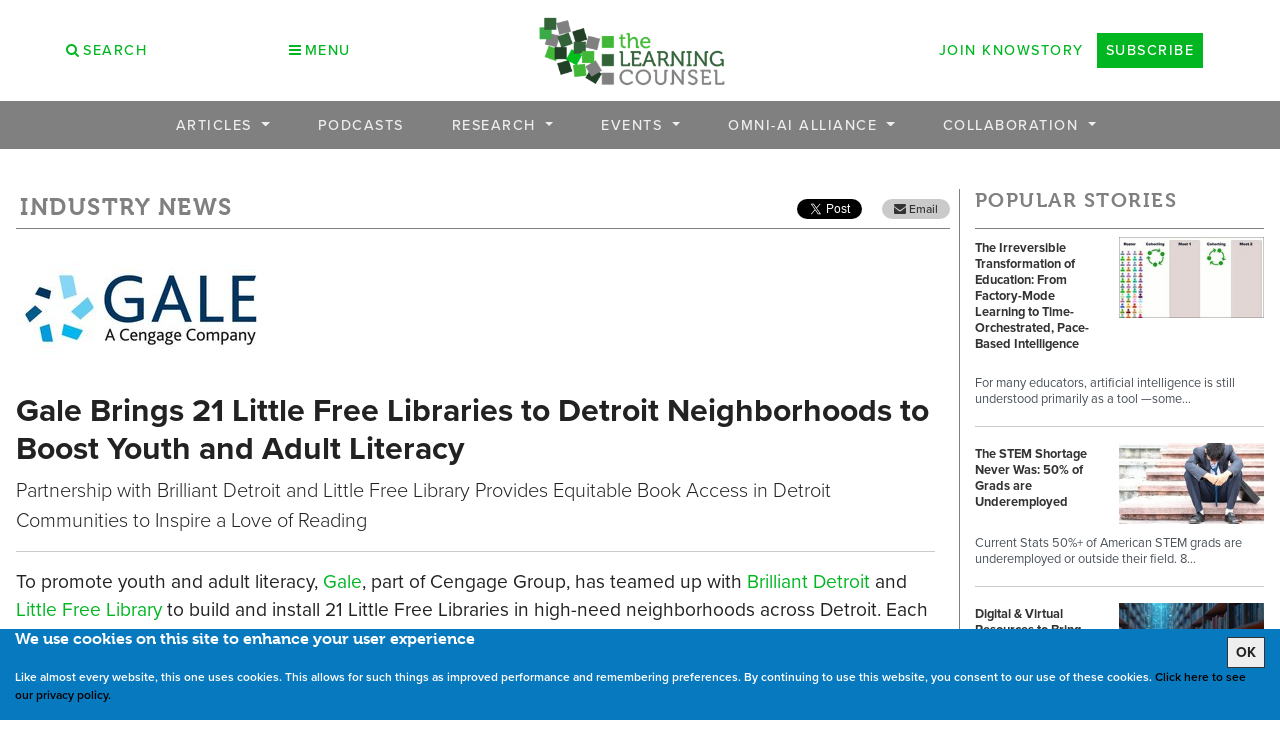

--- FILE ---
content_type: text/html; charset=utf-8
request_url: https://thelearningcounsel.com/articles/industry-news/gale-brings-21-little-free-libraries-to-detroit-neighborhoods-to-boost-youth-and-adult-literacy/
body_size: 19444
content:







<!doctype html>
<html prefix="og: http://ogp.me/ns#" lang="en-us">
  <head>
        
        
            <!-- Global site tag (gtag.js) - Google Analytics -->
            
            <script async src="https://www.googletagmanager.com/gtag/js?id=G-NBFG99YZPG"></script>
            
            <script>
              cr_track_clicks = false;
              window.dataLayer = window.dataLayer || [];
              function gtag(){dataLayer.push(arguments);}
              gtag('js', new Date());
              //  
              gtag('config', 'G-NBFG99YZPG');
              // 
            </script>
        
        
        
        

        
        <script>
            cr_site_url = "http://www.thelearningcounsel.com";
            cr_external_new_tab = false;
            cr_version = "0.22.3";
        </script>

        <meta charset="utf-8" />
        <meta http-equiv="X-UA-Compatible" content="IE=edge" />
        <meta name="viewport" content="width=device-width, initial-scale=1, shrink-to-fit=no">

        
        

<title>Gale Brings 21 Little Free Libraries to Detroit Neighborhoods to Boost Youth and Adult Literacy — the Learning Counsel</title>
<link rel="canonical" href="http://www.thelearningcounsel.com/articles/industry-news/gale-brings-21-little-free-libraries-to-detroit-neighborhoods-to-boost-youth-and-adult-literacy/">
<meta name="description" content="Partnership with Brilliant Detroit and Little Free Library Provides Equitable Book Access in Detroit Communities to Inspire a Love of Reading" />







<meta property="og:title" content="Gale Brings 21 Little Free Libraries to Detroit Neighborhoods to Boost Youth and Adult Literacy — the Learning Counsel" />
<meta property="og:description" content="Partnership with Brilliant Detroit and Little Free Library Provides Equitable Book Access in Detroit Communities to Inspire a Love of Reading" />
<meta property="og:image" content="http://www.thelearningcounsel.com/media/images/Gale_pgo8T20.original.jpg" />
<meta property="og:site_name" content="the Learning Counsel" />
<meta property="og:url" content="http://www.thelearningcounsel.com/articles/industry-news/gale-brings-21-little-free-libraries-to-detroit-neighborhoods-to-boost-youth-and-adult-literacy/" />
<meta property="og:type" content="website" />









<meta name="twitter:card" content="summary_large_image" />
<meta name="twitter:title" content="Gale Brings 21 Little Free Libraries to Detroit Neighborhoods to Boost Youth and Adult Literacy — the Learning Counsel">
<meta name="twitter:image" content="http://www.thelearningcounsel.com/media/images/Gale_pgo8T20.original.jpg">
<meta name="twitter:site" content="@" />





        
    <link rel="stylesheet" href="https://use.typekit.net/eow8hxt.css">
    <link rel="stylesheet" type="text/css" href="/static/website/css/boot_extend.css">


        
        
        <link rel="stylesheet" type="text/css" href="/static/coderedcms/css/codered-front.min.css?v=0.22.3">
        
        

        

<link rel="stylesheet" type="text/css" href="/static/website/css/custom.css">


        
            
                
                
                
                
                
                <link rel="icon" type="image/png" href="/media/images/logo-icon-box.2e16d0ba.fill-180x180.format-png.png" />
                <link rel="apple-touch-icon" href="/media/images/logo-icon-box.2e16d0ba.fill-180x180.format-png.png">
                <link rel="apple-touch-icon" sizes="120x120" href="/media/images/logo-icon-box.2e16d0ba.fill-120x120.format-png.png">
                <link rel="apple-touch-icon" sizes="180x180" href="/media/images/logo-icon-box.2e16d0ba.fill-180x180.format-png.png">
                <link rel="apple-touch-icon" sizes="152x152" href="/media/images/logo-icon-box.2e16d0ba.fill-152x152.format-png.png">
                <link rel="apple-touch-icon" sizes="167x167" href="/media/images/logo-icon-box.2e16d0ba.fill-167x167.format-png.png">
            
        

        
    </head>

    <body class="coderedcms-articlepage parent-page-16 " id="page-4398">

        



        

        
            
        

        
    

<link rel="stylesheet" href="/static/wagtailfontawesome/css/fontawesome.css">



  
  <div class="container">
  
    <div class="row">
    
    <div class="col-xs-12 col-md-4 m-auto">
      <div class="row">  
      
      
      
      <div class="text-center col-6">
        <button class="btn btn-sm btn-default search-open-icon" type="button" data-toggle="collapse" data-target="#collapseSearch" aria-expanded="false" aria-controls="collapseSearch">
          <i class="text-primary fa fa-search text-uppercase font-weight-semi-bold"> 
            <span class="main-link">Search</span>
          </i> 
        </button>
      </div>
      

      <div class="text-center col-6">
        <button class="btn btn-sm btn-default menu-open-icon" type="button" data-toggle="modal" data-target="#collapseMenu">
          <i class="text-primary fa fa-bars text-uppercase font-weight-semi-bold"> 
            <span class="main-link">Menu</span>
          </i> 
        </button>
      </div>
      </div>
    </div>

    <div class="col-xs-12 col-md-4 text-center m-auto p-2">
      <a class="navbar-brand" href="/">
        
          
          <img src="/media/images/screenshot_0.original.png" alt="the Learning Counsel" />
        
      </a>
    </div>

    <div class="col-xs-12 col-md-4 text-center m-auto p-2 text-uppercase">
      <a class="btn text-primary btn-link font-weight-semi-bold main-link" href="https://knowstory.com/">
        Join Knowstory
      </a>

      <a class="btn btn-primary font-weight-semi-bold main-link" href="/subscribe/">
        Subscribe
      </a>
    </div>
  </div>

  </div><!--End container-->

  <!--Search Bar-->
  
  <div class="collapse" id="collapseSearch">
    <div class="justify-content d-flex">
      <form class="m-auto search-form" action="/search/" method="GET">
        <input type="hidden" name="csrfmiddlewaretoken" value="SbSwcwdublqhhSGlKm5NFNMmVjWGgTMVjtslPRnvc9KResPb1ZoyByi7LRRVS5uh">
          
          
          <div class="d-flex"><label class="sr-only" for="id_s">Search</label><input type="text" name="s" maxlength="255" class="form-control" placeholder="Search" title="" id="id_s"></div>
<input type="hidden" name="t" id="id_t">
              <button class="btn btn-default search-expanded-icon" type="submit">
                <i class="text-primary fa fa-search"></i>
              </button>
      </form>
    </div>
    </div>
    

    <!--Sitemap Menu-->
    <div class="modal fade" id="collapseMenu" tabindex="-1" role="dialog" aria-labelledby="menuModalLabel" aria-hidden="true">
      <div class="modal-dialog">
        <div class="modal-content">
          <div class="modal-header">
            <button type="button" class="close" data-dismiss="modal" aria-hidden="true">&times;</button>
          </div>

            <div class="modal-body">
              
<h2>Sitemap</h2>


<div class="row">

    
        <div class="col-3">
        <ul class="list-group-flush">
            <a class="text-secondary" href="/articles/"><h5>Articles</h5></a>
            
                


    
    
    <li class=" ">
        
        <a href="/articles/"
        
        class="   "
        
        
        
        >
            
                Featured Articles
            
        </a>


        
    </li>
    


            
                


    
    
    <li class=" ">
        
        <a href="/articles/video-articles/"
        
        class="   "
        
        
        
        >
            
                Videos
            
        </a>


        
    </li>
    


            
                


    
    
    <li class=" ">
        
        <a href="/articles/news-clips/"
        
        class="   "
        
        
        
        >
            
                News Clips
            
        </a>


        
    </li>
    


            
                


    
    
    <li class=" ">
        
        <a href="/articles/industry-news/"
        
        class="   "
        
        
        
        >
            
                Industry News
            
        </a>


        
    </li>
    


            
                


    
    
    <li class=" ">
        
        <a href="/articles/for-vendors/"
        
        class="   "
        
        
        
        >
            
                For Vendors
            
        </a>


        
    </li>
    


            
                


    
    
    <li class=" ">
        
        <a href="/articles/app-of-the-week/"
        
        class="   "
        
        
        
        >
            
                App of the Week
            
        </a>


        
    </li>
    


            
        </ul>
        </div>
    
        <div class="col-3">
        <ul class="list-group-flush">
            <a class="text-secondary" href="/podcast/"><h5>Podcasts</h5></a>
            
        </ul>
        </div>
    
        <div class="col-3">
        <ul class="list-group-flush">
            <a class="text-secondary" href="/pages/research/"><h5>Research</h5></a>
            
                


    
    
    <li class=" ">
        
        <a href="/pages/research/survey/"
        
        class="   "
        
        
        
        >
            
                Research
            
        </a>


        
    </li>
    


            
                


    


            
                


    
    
    <li class=" ">
        
        <a href="/special-reports/"
        
        class="   "
        
        
        
        >
            
                Special Reports
            
        </a>


        
    </li>
    


            
                


    
    
    <li class=" ">
        
        <a href="/papers/"
        
        class="   "
        
        
        
        >
            
                Papers
            
        </a>


        
    </li>
    


            
                


    


            
        </ul>
        </div>
    
        <div class="col-3">
        <ul class="list-group-flush">
            <a class="text-secondary" href="/events/"><h5>Events</h5></a>
            
                


    
    
    <li class=" ">
        
        <a href="/events/"
        
        class="   "
        
        
        
        >
            
                Calendar
            
        </a>


        
    </li>
    


            
                


    
    
    <li class=" ">
        
        <a href="/pages/learning-futures-and-tech-media-meeting/"
        
        class="   "
        
        
        
        >
            
                About
            
        </a>


        
    </li>
    


            
                


    
    
    <li class=" ">
        
        <a href="/pages/contributors/"
        
        class="   "
        
        
        
        >
            
                Contributors
            
        </a>


        
    </li>
    


            
                


    
    
    <li class=" ">
        
        <a href="/past-events/"
        
        class="   "
        
        
        
        >
            
                Past Events Video
            
        </a>


        
    </li>
    


            
        </ul>
        </div>
    
        <div class="col-3">
        <ul class="list-group-flush">
            <a class="text-secondary" href="/pages/omni-ai-alliance/"><h5>OMNI-AI Alliance</h5></a>
            
                


    
    
    <li class=" ">
        
        <a href="/pages/omni-ai-alliance/"
        
        class="   "
        
        
        
        >
            
                OMNI-AI Alliance
            
        </a>


        
    </li>
    


            
                


    
    
    <li class=" ">
        
        <a href="/pages/omni-ai-alliance/join-omni-ai-alliance/"
        
        class="   "
        
        
        
        >
            
                Join OMNI-AI Alliance
            
        </a>


        
    </li>
    


            
                


    
    
    <li class=" ">
        
        <a href="/pages/omni-ai-alliance/omni-ai-alliance-national-gathering-2026/"
        
        class="   "
        
        
        
        >
            
                Omni-AI Alliance National Gathering 2026
            
        </a>


        
    </li>
    


            
                


    
    
    <li class=" ">
        
        <a href="/pages/omni-ai-alliance/omni-ai-alliance-national-gathering-2026-agenda/"
        
        class="   "
        
        
        
        >
            
                Omni-AI Alliance National Gathering 2026 Agenda
            
        </a>


        
    </li>
    


            
                


    
    
    <li class=" ">
        
        <a href="/pages/omni-ai-alliance/omni-ai-alliance-virtual-meetings/"
        
        class="   "
        
        
        
        >
            
                Omni-AI Virtual Meetings
            
        </a>


        
    </li>
    


            
                


    
    
    <li class=" ">
        
        <a href="/pages/omni-ai-alliance/omni-ai-alliance-core-circles/"
        
        class="   "
        
        
        
        >
            
                Omni-AI Alliance Core Circles
            
        </a>


        
    </li>
    


            
                


    
    
    <li class=" ">
        
        <a href="/pages/omni-ai-alliance/omni-ai-alliance-founders/"
        
        class="   "
        
        
        
        >
            
                Omni-AI Alliance Founders
            
        </a>


        
    </li>
    


            
                


    
    
    <li class=" ">
        
        <a href="/pages/omni-ai-alliance/omni-ai-alliance-partners/"
        
        class="   "
        
        
        
        >
            
                Omni-AI Alliance Partners
            
        </a>


        
    </li>
    


            
        </ul>
        </div>
    
        <div class="col-3">
        <ul class="list-group-flush">
            <a class="text-secondary" href="/pages/innovation-services/"><h5>Collaboration</h5></a>
            
                


    


            
                


    
    
    <li class=" ">
        
        <a href="/pages/innovation-services/inviting-education-leaders-knowstory-2026-time-ai-district-cohort/"
        
        class="   "
        
        
        
        >
            
                AI District Cohort
            
        </a>


        
    </li>
    


            
                


    


            
                


    


            
                


    


            
                


    
    
    <li class=" ">
        
        <a href="/pages/innovation-services/"
        
        class="   "
        
        
        
        >
            
                Innovation Services
            
        </a>


        
    </li>
    


            
        </ul>
        </div>
    
        
</div>
            </div>

        </div>
      </div>
    </div>
    <!--End sitemap Manu-->


  <nav class="navbar navbar-expand-lg codered-navbar-center top-nav mb-4">
    <button class="navbar-toggler" type="button" data-toggle="collapse" data-target="#navbar" aria-controls="navbar" aria-expanded="false" aria-label="Toggle navigation">
        <i class="fa fa-bars text-primary"></i>
    </button>

    <div class="collapse navbar-collapse" id="navbar">
      
      
      <ul class="navbar-nav main-nav-menu"
         >
        
            


    
    
    <li class="nav-item dropdown">
        
        <a href="/articles/"
        
        class="nav-link main-link dropdown-toggle  "
        data-toggle="dropdown"
        role="button"
        aria-haspopup="true"
        aria-expanded="false"
        
        
        
        data-ga-event-category="Navbar"
        
        >
            
                Articles
            
        </a>


        
        <ul class="dropdown-menu">
            
                


    
    
    <li class=" ">
        
        <a href="/articles/"
        
        class="dropdown-item   "
        
        
        
        data-ga-event-category="Navbar"
        
        >
            
                Featured Articles
            
        </a>


        
    </li>
    


            
                


    
    
    <li class=" ">
        
        <a href="/articles/video-articles/"
        
        class="dropdown-item   "
        
        
        
        data-ga-event-category="Navbar"
        
        >
            
                Videos
            
        </a>


        
    </li>
    


            
                


    
    
    <li class=" ">
        
        <a href="/articles/news-clips/"
        
        class="dropdown-item   "
        
        
        
        data-ga-event-category="Navbar"
        
        >
            
                News Clips
            
        </a>


        
    </li>
    


            
                


    
    
    <li class=" ">
        
        <a href="/articles/industry-news/"
        
        class="dropdown-item   "
        
        
        
        data-ga-event-category="Navbar"
        
        >
            
                Industry News
            
        </a>


        
    </li>
    


            
                


    
    
    <li class=" ">
        
        <a href="/articles/for-vendors/"
        
        class="dropdown-item   "
        
        
        
        data-ga-event-category="Navbar"
        
        >
            
                For Vendors
            
        </a>


        
    </li>
    


            
                


    
    
    <li class=" ">
        
        <a href="/articles/app-of-the-week/"
        
        class="dropdown-item   "
        
        
        
        data-ga-event-category="Navbar"
        
        >
            
                App of the Week
            
        </a>


        
    </li>
    


            
            
        </ul>
        
    </li>
    


        
            


    
    
    <li class="nav-item ">
        
        <a href="/podcast/"
        
        class="nav-link main-link   "
        
        
        
        data-ga-event-category="Navbar"
        
        >
            
                Podcasts
            
        </a>


        
    </li>
    


        
            


    
    
    <li class="nav-item dropdown">
        
        <a href="/pages/research/"
        
        class="nav-link main-link dropdown-toggle  "
        data-toggle="dropdown"
        role="button"
        aria-haspopup="true"
        aria-expanded="false"
        
        
        
        data-ga-event-category="Navbar"
        
        >
            
                Research
            
        </a>


        
        <ul class="dropdown-menu">
            
                


    
    
    <li class=" ">
        
        <a href="/pages/research/survey/"
        
        class="dropdown-item   "
        
        
        
        data-ga-event-category="Navbar"
        
        >
            
                Research
            
        </a>


        
    </li>
    


            
                


    


            
                


    
    
    <li class=" ">
        
        <a href="/special-reports/"
        
        class="dropdown-item   "
        
        
        
        data-ga-event-category="Navbar"
        
        >
            
                Special Reports
            
        </a>


        
    </li>
    


            
                


    
    
    <li class=" ">
        
        <a href="/papers/"
        
        class="dropdown-item   "
        
        
        
        data-ga-event-category="Navbar"
        
        >
            
                Papers
            
        </a>


        
    </li>
    


            
                


    


            
            
        </ul>
        
    </li>
    


        
            


    
    
    <li class="nav-item dropdown">
        
        <a href="/events/"
        
        class="nav-link main-link dropdown-toggle  "
        data-toggle="dropdown"
        role="button"
        aria-haspopup="true"
        aria-expanded="false"
        
        
        
        data-ga-event-category="Navbar"
        
        >
            
                Events
            
        </a>


        
        <ul class="dropdown-menu">
            
                


    
    
    <li class=" ">
        
        <a href="/events/"
        
        class="dropdown-item   "
        
        
        
        data-ga-event-category="Navbar"
        
        >
            
                Calendar
            
        </a>


        
    </li>
    


            
                


    
    
    <li class=" ">
        
        <a href="/pages/learning-futures-and-tech-media-meeting/"
        
        class="dropdown-item   "
        
        
        
        data-ga-event-category="Navbar"
        
        >
            
                About
            
        </a>


        
    </li>
    


            
                


    
    
    <li class=" ">
        
        <a href="/pages/contributors/"
        
        class="dropdown-item   "
        
        
        
        data-ga-event-category="Navbar"
        
        >
            
                Contributors
            
        </a>


        
    </li>
    


            
                


    
    
    <li class=" ">
        
        <a href="/past-events/"
        
        class="dropdown-item   "
        
        
        
        data-ga-event-category="Navbar"
        
        >
            
                Past Events Video
            
        </a>


        
    </li>
    


            
            
        </ul>
        
    </li>
    


        
            


    
    
    <li class="nav-item dropdown">
        
        <a href="/pages/omni-ai-alliance/"
        
        class="nav-link main-link dropdown-toggle  "
        data-toggle="dropdown"
        role="button"
        aria-haspopup="true"
        aria-expanded="false"
        
        
        
        data-ga-event-category="Navbar"
        
        >
            
                OMNI-AI Alliance
            
        </a>


        
        <ul class="dropdown-menu">
            
                


    
    
    <li class=" ">
        
        <a href="/pages/omni-ai-alliance/"
        
        class="dropdown-item   "
        
        
        
        data-ga-event-category="Navbar"
        
        >
            
                OMNI-AI Alliance
            
        </a>


        
    </li>
    


            
                


    
    
    <li class=" ">
        
        <a href="/pages/omni-ai-alliance/join-omni-ai-alliance/"
        
        class="dropdown-item   "
        
        
        
        data-ga-event-category="Navbar"
        
        >
            
                Join OMNI-AI Alliance
            
        </a>


        
    </li>
    


            
                


    
    
    <li class=" ">
        
        <a href="/pages/omni-ai-alliance/omni-ai-alliance-national-gathering-2026/"
        
        class="dropdown-item   "
        
        
        
        data-ga-event-category="Navbar"
        
        >
            
                Omni-AI Alliance National Gathering 2026
            
        </a>


        
    </li>
    


            
                


    
    
    <li class=" ">
        
        <a href="/pages/omni-ai-alliance/omni-ai-alliance-national-gathering-2026-agenda/"
        
        class="dropdown-item   "
        
        
        
        data-ga-event-category="Navbar"
        
        >
            
                Omni-AI Alliance National Gathering 2026 Agenda
            
        </a>


        
    </li>
    


            
                


    
    
    <li class=" ">
        
        <a href="/pages/omni-ai-alliance/omni-ai-alliance-virtual-meetings/"
        
        class="dropdown-item   "
        
        
        
        data-ga-event-category="Navbar"
        
        >
            
                Omni-AI Virtual Meetings
            
        </a>


        
    </li>
    


            
                


    
    
    <li class=" ">
        
        <a href="/pages/omni-ai-alliance/omni-ai-alliance-core-circles/"
        
        class="dropdown-item   "
        
        
        
        data-ga-event-category="Navbar"
        
        >
            
                Omni-AI Alliance Core Circles
            
        </a>


        
    </li>
    


            
                


    
    
    <li class=" ">
        
        <a href="/pages/omni-ai-alliance/omni-ai-alliance-founders/"
        
        class="dropdown-item   "
        
        
        
        data-ga-event-category="Navbar"
        
        >
            
                Omni-AI Alliance Founders
            
        </a>


        
    </li>
    


            
                


    
    
    <li class=" ">
        
        <a href="/pages/omni-ai-alliance/omni-ai-alliance-partners/"
        
        class="dropdown-item   "
        
        
        
        data-ga-event-category="Navbar"
        
        >
            
                Omni-AI Alliance Partners
            
        </a>


        
    </li>
    


            
            
        </ul>
        
    </li>
    


        
            


    
    
    <li class="nav-item dropdown">
        
        <a href="/pages/innovation-services/"
        
        class="nav-link main-link dropdown-toggle  "
        data-toggle="dropdown"
        role="button"
        aria-haspopup="true"
        aria-expanded="false"
        
        
        
        data-ga-event-category="Navbar"
        
        >
            
                Collaboration
            
        </a>


        
        <ul class="dropdown-menu">
            
                


    


            
                


    
    
    <li class=" ">
        
        <a href="/pages/innovation-services/inviting-education-leaders-knowstory-2026-time-ai-district-cohort/"
        
        class="dropdown-item   "
        
        
        
        data-ga-event-category="Navbar"
        
        >
            
                AI District Cohort
            
        </a>


        
    </li>
    


            
                


    


            
                


    


            
                


    


            
                


    
    
    <li class=" ">
        
        <a href="/pages/innovation-services/"
        
        class="dropdown-item   "
        
        
        
        data-ga-event-category="Navbar"
        
        >
            
                Innovation Services
            
        </a>


        
    </li>
    


            
            
        </ul>
        
    </li>
    


        
      </ul>
            
      <div class="px-1">
        
      </div>

    </div>

  
  </div><!-- /.container -->
  

</nav>







        <div id="content">
            
<article class="codered-article has-img">
<div class="container">
<div class="row">
        
        <div class="col-md-0 col-lg-9 pr-4 border-right border-secondary drop-borders-mobile">
            <div class="ml-0 border-bottom border-secondary row justify-content-between h-2rem">
                
                <div class="col-8 pl-0">
                        
<div class="classifier classifier-industry-news p-1">
    <h4>Industry News</h4>   
</div>

                </div>

                <div class="share-block col-4 pr-0 text-right my-auto">
                    <a target="_blank" 
                        href="https://twitter.com/share" 
                        class="twitter-share-button" 
                        data-text="Gale Brings 21 Little Free Libraries to Detroit Neighborhoods to Boost Youth and Adult Literacy " 
                        data-url="https://thelearningcounsel.com/articles/industry-news/gale-brings-21-little-free-libraries-to-detroit-neighborhoods-to-boost-youth-and-adult-literacy/ " 
                        data-hashtags="thelearningcounsel" 
                        data-show-count="false">Tweet
                    </a><script async src="https://platform.twitter.com/widgets.js" charset="utf-8"></script>
                
                    <a target="_blank" id="email-share-link"><i class="fa fa-envelope"></i> Email</a>
                    <script>
                        const emailLink = document.getElementById('email-share-link');
                        emailLink.addEventListener('click', () => {
                            window.open("mailto:?subject=I wanted share this article&amp;body=Check out this artcile I wanted to share with you: https://thelearningcounsel.com/articles/industry-news/gale-brings-21-little-free-libraries-to-detroit-neighborhoods-to-boost-youth-and-adult-literacy/", 
                            "_blank", 
                            "toolbar=yes,scrollbars=yes,resizable=yes,top=500,left=500,width=500,height=450"); 
                        });
                    </script>
                </div>
            </div>
        
        
        
            
                
                    <img src="/media/images/Gale_pgo8T20.width-250.jpg" class="d-block my-3"/>
            
            <h2 class="pl-0 font-weight-bold mt-2 article-title">Gale Brings 21 Little Free Libraries to Detroit Neighborhoods to Boost Youth and Adult Literacy</h2>
        
            
            
            <div class="article-header">
                
                <p class="lead">Partnership with Brilliant Detroit and Little Free Library Provides Equitable Book Access in Detroit Communities to Inspire a Love of Reading</p>
                
                <p>
                    


                </p>
                <hr>
            </div>
            <div class="article-body mt-0 pt-0">
                
    <div class="block-text">


<p data-block-key="vwci4">  </p><p data-block-key="6io1a">To promote youth and adult literacy, <a href="https://u7061146.ct.sendgrid.net/ls/click?upn=[base64]">Gale</a>, part of Cengage Group, has teamed up with <a href="https://u7061146.ct.sendgrid.net/ls/click?upn=[base64]">Brilliant Detroit</a> and <a href="https://u7061146.ct.sendgrid.net/ls/click?upn=[base64]">Little Free Library</a> to build and install 21 Little Free Libraries in high-need neighborhoods across Detroit. Each little library is stocked with a variety of books – donated by Gale and their employees – for children and adults. Though the partnership is aimed at improving the city&#x27;s literacy rates, there’s a concentrated focus on inspiring a lifelong love of reading by providing young readers with access to <a href="https://u7061146.ct.sendgrid.net/ls/click?upn=[base64]">youth large print books</a>. <b>Download the post-event press kit (b-roll, photos) </b><a href="https://u7061146.ct.sendgrid.net/ls/click?upn=[base64]"><b>here</b></a><b>.</b></p><p data-block-key="d0ngc"><a href="https://u7061146.ct.sendgrid.net/ls/click?upn=[base64]">Research</a> shows that large print text can improve reading confidence and skill level in students. A recent <a href="https://u7061146.ct.sendgrid.net/ls/click?upn=[base64]">study</a> conducted by <a href="https://u7061146.ct.sendgrid.net/ls/click?upn=[base64]">Project Tomorrow®</a>, an education nonprofit, indicates that students in grades 3-12 who read large print books developed stronger reading skills, felt more comfortable reading and adopted new, positive reading mindsets.</p><p data-block-key="aqhca">  Large print books have a larger font size, increased spacing, fewer words and lines per page, and clearer contrast between text and the background of the paper than standard books. This formatting makes visualization easier, reduces eyestrain and increases readability.</p><p data-block-key="cgk6d">“Partnering with Brilliant Detroit and Little Free Library is about making books accessible to build stronger communities and create a more equitable society that loves to read,” said Paul Gazzolo, senior vice president and general manager at Gale. “We believe in the power and joy of learning and large print books are a proven literacy intervention resource that can be life changing for developing readers. By making reading easier and less frustrating, these books are changing the mindsets young learners have about their own reading abilities. So, these Little Free Libraries we built are a great opportunity for us to share the books with Detroit youth in hopes of turning reluctant readers into lifelong readers.”</p><p data-block-key="ev6sn">The large print books donated by <a href="https://u7061146.ct.sendgrid.net/ls/click?upn=[base64]">Thorndike Press</a> include diverse, award-winning, and bestselling, titles like: <a href="https://u7061146.ct.sendgrid.net/ls/click?upn=[base64]"><i>Genesis Begins Again</i></a>, <a href="https://u7061146.ct.sendgrid.net/ls/click?upn=[base64]"><i>Lu</i></a><i>, </i><a href="https://u7061146.ct.sendgrid.net/ls/click?upn=[base64]"><i>Patina</i></a><i>,</i><a href="https://u7061146.ct.sendgrid.net/ls/click?upn=[base64]"><i> Sunny</i></a><i>,</i> <a href="https://u7061146.ct.sendgrid.net/ls/click?upn=[base64]"><i>Merci Suárez Changes Gears</i></a><i>,</i> <a href="https://u7061146.ct.sendgrid.net/ls/click?upn=[base64]"><i>Astrophysics for Young People in a Hurry</i></a><i>, </i><a href="https://u7061146.ct.sendgrid.net/ls/click?upn=[base64]"><i>See You in the Cosmos</i></a>, <a href="https://u7061146.ct.sendgrid.net/ls/click?upn=[base64]"><i>The Night Diary</i></a>, <a href="https://u7061146.ct.sendgrid.net/ls/click?upn=[base64]"><i>The House on Mango Street</i></a> and <a href="https://u7061146.ct.sendgrid.net/ls/click?upn=[base64]"><i>Small Spaces</i></a>.</p><p data-block-key="58vu4">“We are excited to work with Gale to bring these Little Free Libraries to our Detroit neighborhoods,” said Cindy Eggleton, co-founder and CEO of Brilliant Detroit. “We believe that access to books is critical to building a strong foundation for literacy and education. These Little Free Libraries will help make that a reality for families in our communities.”</p><p data-block-key="8c68s">Some of the Detroit neighborhoods where the 21 Little Free Libraries will be placed and installed include: Banglatown, Cass Corridor, Chandler Park, Claytown, Cody Rouge, Cornerstone Village, Denby, Gratiot-Grand, Grixdale Farms, Islandview, Jefferson Chalmers, Littlefield, McDougall-Hunt, Mexicantown, Nortown, Russell Woods, Seven Mile Lodge and Warren Avenue Community Center.</p><p data-block-key="8ukpe">“Our mission is to promote literacy and the love of reading, and we believe that this partnership with Gale will help us achieve that goal,” said Greig Metzger, executive director of Little Free Library. “We are excited to see the impact that these Little Free Libraries will have on the youth and adults in Detroit.”</p><p data-block-key="8fhef">To show their continuing commitment to the partnership and to supporting literacy, Gale will restock the libraries with books annually, ensuring the neighborhoods continue to have access to a wide selection of reading materials to enjoy.</p><p data-block-key="9cp29">A Little Free Library is a “take a book, return a book” free book-sharing exchange. They come in many shapes and sizes, but the most common version is a small wooden box of books, that are often built by supporters or volunteers – with their own unique, personal touch. Little Free Library book-sharing boxes provide 24/7 access to books in areas where books are scarce to encourage a love of reading.</p><p data-block-key="8i7j7">For more information about Thorndike Press Youth Large Print, visit its <a href="https://u7061146.ct.sendgrid.net/ls/click?upn=[base64]">webpage</a>.</p><p data-block-key="5cl6c"><b><br/>About Cengage Group and Gale</b></p><p data-block-key="1f1it">Cengage Group, an education technology company serving millions of learners in 165 countries, advances the way students learn through quality, digital experiences. The company currently serves the K-12, higher education, professional, library, English language teaching and workforce training markets worldwide. Gale, part of Cengage Group, provides libraries with original and curated content, as well as the modern research tools and technology that are crucial in connecting libraries to learning, and learners to libraries. For more than 65 years, Gale has partnered with libraries around the world to empower the discovery of knowledge and insights – where, when and how people need it. Gale has 500 employees globally with its main operations in Farmington Hills, Michigan. For more information, please visit <a href="https://u7061146.ct.sendgrid.net/ls/click?upn=[base64]">www.gale.com</a>.</p><p data-block-key="c2anl"><b><br/>About Brilliant Detroit</b></p><p data-block-key="7bdt">Established in 2015, Brilliant Detroit provides a radically new approach to kindergarten readiness in neighborhoods and creates a unique delivery model for early childhood development by using underutilized housing stock to create early child and family centers in neighborhoods. Brilliant Detroit homes – complete with signature orange-colored front doors – provide holistic services for children ages 0-8 predicated on evidence-based programs around health, family support and education. The organization was born to create kid success neighborhoods. In each location, neighbors come together for fellowship, activities and learning to assure school readiness and provide needed support for families. For more information, visit: <a href="https://u7061146.ct.sendgrid.net/ls/click?upn=[base64]">brilliantdetroit.org</a>.</p><p data-block-key="a9eku"><b><br/>About Little Free Library</b></p><p data-block-key="g5mr">Little Free Library® (LFL) is a 501(c)(3) nonprofit organization that builds community, inspires readers and expands book access for all through a global network of volunteer-led Little Free Libraries. There are more than 160,000 registered Little Free Library book-sharing boxes worldwide in all 50 states, 120 countries and seven continents. Through them, over 300 million books have been shared since 2009. LFL received the 2020 World Literacy Award as well as honors from the Library of Congress, National Book Foundation and others. The organization grants Little Free Libraries full of books to underserved areas through its Impact Library and Indigenous Library Programs and champions diverse books through its Read in Color initiative. To learn more, visit: <a href="https://u7061146.ct.sendgrid.net/ls/click?upn=[base64]">LittleFreeLibrary.org</a>.</p>

</div>

                
            </div>
            <div class=article-footer>
                
    Tags: 
    
    <a class="bg-secondary text-light border border-dark rounded p-1 mx-2" 
    href="/articles?tag=cengage-group">
    Cengage Group
    </a>
    
    <a class="bg-secondary text-light border border-dark rounded p-1 mx-2" 
    href="/articles?tag=gale">
    Gale
    </a>
    
    <a class="bg-secondary text-light border border-dark rounded p-1 mx-2" 
    href="/articles?tag=little-free-library">
    Little Free Library
    </a>
    
    <a class="bg-secondary text-light border border-dark rounded p-1 mx-2" 
    href="/articles?tag=brillant-detroit">
    Brillant Detroit
    </a>
        

                
                
                    <h4 class="mt-3 classifier">Recent Articles</h4>
                    




<div class="row my-2 justify-content-center">
        
                
        <div class="col-4 my-2">
                <a href="/articles/the-irreversible-transformation-of-education-from-factory-mode-learning-to-time-orchestrated-pace-based-intelligence/" class="text-reset text-decoration-none">
                
                <img class="card-img-top" src="/media/images/Time_AI________________.width-200.jpg">
                <h6 class="text-dark font-weight-bold text-small">The Irreversible Transformation of Education: From Factory-Mode Learning to Time-Orchestrated, Pace-Based Intelligence</h6>
                
                <div class="text-secondary text-small"> 


     For many educators, artificial intelligence is still understood  primarily as a tool —some…</div>
                </a>
        </div>
                
        
                
        <div class="col-4 my-2">
                <a href="/articles/the-stem-shortage-never-was-50-of-grads-are-underemployed/" class="text-reset text-decoration-none">
                
                <img class="card-img-top" src="/media/images/STEM-unemployed.width-200.jpg">
                <h6 class="text-dark font-weight-bold text-small">The STEM Shortage Never Was: 50% of Grads are Underemployed</h6>
                
                <div class="text-secondary text-small"> 


      Current Stats    50%+ of American STEM grads are underemployed or outside their field.  8…</div>
                </a>
        </div>
                
        
                
        <div class="col-4 my-2">
                <a href="/articles/digital-virtual-resources-to-bring-americas-250th-anniversary-to-life-in-your-classroom/" class="text-reset text-decoration-none">
                
                <img class="card-img-top" src="/media/images/Digital-Resources.width-200.jpg">
                <h6 class="text-dark font-weight-bold text-small">Digital &amp; Virtual Resources to Bring America’s 250th Anniversary to Life in Your Classroom</h6>
                
                <div class="text-secondary text-small"> 


     As the United States approaches its 250th anniversary, as educators we have a unique oppor…</div>
                </a>
        </div>
                
        

</div>
                
                    
            </div>
        </div>

        <div class="d-none d-lg-block col-lg-3">
            <div class="">
                <div class="h-2rem classifier classifier-ideas h4 border-bottom border-secondary">
                    <h5 class="font-weight-bold">Popular Stories</h5>
                </div>
                




<a href="/articles/the-irreversible-transformation-of-education-from-factory-mode-learning-to-time-orchestrated-pace-based-intelligence/" class="text-reset text-decoration-none">
<div class="row my-2">


        <div class="col-6">
                <h6 class="text-dark font-weight-bold text-small">The Irreversible Transformation of Education: From Factory-Mode Learning to Time-Orchestrated, Pace-Based Intelligence</h6>
        </div>

        <div class="col-6 pl-0">
                <img class="card-img-top" src="/media/images/Time_AI________________.width-200.jpg">
        </div>
</div>
<div class="text-secondary text-small"> 


     For many educators, artificial intelligence is still understood  primarily as a tool —some…</div>
</a>

        <hr class="article-divider">


<a href="/articles/the-stem-shortage-never-was-50-of-grads-are-underemployed/" class="text-reset text-decoration-none">
<div class="row my-2">


        <div class="col-6">
                <h6 class="text-dark font-weight-bold text-small">The STEM Shortage Never Was: 50% of Grads are Underemployed</h6>
        </div>

        <div class="col-6 pl-0">
                <img class="card-img-top" src="/media/images/STEM-unemployed.width-200.jpg">
        </div>
</div>
<div class="text-secondary text-small"> 


      Current Stats    50%+ of American STEM grads are underemployed or outside their field.  8…</div>
</a>

        <hr class="article-divider">


<a href="/articles/digital-virtual-resources-to-bring-americas-250th-anniversary-to-life-in-your-classroom/" class="text-reset text-decoration-none">
<div class="row my-2">


        <div class="col-6">
                <h6 class="text-dark font-weight-bold text-small">Digital &amp; Virtual Resources to Bring America’s 250th Anniversary to Life in Your Classroom</h6>
        </div>

        <div class="col-6 pl-0">
                <img class="card-img-top" src="/media/images/Digital-Resources.width-200.jpg">
        </div>
</div>
<div class="text-secondary text-small"> 


     As the United States approaches its 250th anniversary, as educators we have a unique oppor…</div>
</a>

        <hr class="article-divider">


<a href="/articles/k12-communications-in-2026-consolidation-strategy-and-measurable-engagement/" class="text-reset text-decoration-none">
<div class="row my-2">


        <div class="col-6">
                <h6 class="text-dark font-weight-bold text-small">K–12 Communications in 2026: Consolidation, Strategy, and Measurable Engagement</h6>
        </div>

        <div class="col-6 pl-0">
                <img class="card-img-top" src="/media/images/Stevens_trends.width-200.jpg">
        </div>
</div>
<div class="text-secondary text-small"> 


     If 2020–2024 were the years districts accelerated communication, 2026 is shaping up to be …</div>
</a>

        <hr class="article-divider">


<a href="/articles/stem-is-over-and-why-schools-missed-the-warning-signs/" class="text-reset text-decoration-none">
<div class="row my-2">


        <div class="col-6">
                <h6 class="text-dark font-weight-bold text-small">STEM is over and Why Schools Missed the Warning Signs</h6>
        </div>

        <div class="col-6 pl-0">
                <img class="card-img-top" src="/media/images/STEM_image.width-200.jpg">
        </div>
</div>
<div class="text-secondary text-small"> 


     For years, the mantra was clear: “Study STEM and you’ll never struggle for work.” Policyma…</div>
</a>

        <hr class="article-divider">


<a href="/articles/how-schools-can-empower-parents-as-partners-in-learning/" class="text-reset text-decoration-none">
<div class="row my-2">


        <div class="col-6">
                <h6 class="text-dark font-weight-bold text-small">How Schools Can Empower Parents as Partners in Learning</h6>
        </div>

        <div class="col-6 pl-0">
                <img class="card-img-top" src="/media/images/Maloof_Empower_Parents.width-200.jpg">
        </div>
</div>
<div class="text-secondary text-small"> 


     Families want to support their children’s learning, but busy schedules, unclear guidance, …</div>
</a>

        <hr class="article-divider">


<a href="/articles/schools-are-losing-the-ai-plot-why-consumer-tool-chaos-undercuts-security-equity-and-transformation/" class="text-reset text-decoration-none">
<div class="row my-2">


        <div class="col-6">
                <h6 class="text-dark font-weight-bold text-small">Schools Are Losing the AI Plot: Why Consumer Tool Chaos Undercuts Security, Equity, and Transformation</h6>
        </div>

        <div class="col-6 pl-0">
                <img class="card-img-top" src="/media/images/Consumer_vs_AI_as_Infrastructure.width-200.jpg">
        </div>
</div>
<div class="text-secondary text-small"> 


      Little Rock, AR  — As districts tiptoe into AI by “letting teachers experiment” with cons…</div>
</a>

        <hr class="article-divider">


<a href="/articles/the-emerging-ai-schooling-model-pathflex/" class="text-reset text-decoration-none">
<div class="row my-2">


        <div class="col-6">
                <h6 class="text-dark font-weight-bold text-small">The Emerging AI Schooling Model - Pathflex</h6>
        </div>

        <div class="col-6 pl-0">
                <img class="card-img-top" src="/media/images/Emerging_AI_Schooling_Model.width-200.jpg">
        </div>
</div>
<div class="text-secondary text-small"> 


   A new AI schooling model is emerging—one driven by human learning science and enabled by a s…</div>
</a>

        <hr class="article-divider">


<a href="/articles/how-cell-phone-bans-will-change-k-12-family-engagement/" class="text-reset text-decoration-none">
<div class="row my-2">


        <div class="col-6">
                <h6 class="text-dark font-weight-bold text-small">How Cell Phone Bans Will Change K-12 Family Engagement</h6>
        </div>

        <div class="col-6 pl-0">
                <img class="card-img-top" src="/media/images/Stern_Cell_phone_ban.width-200.jpg">
        </div>
</div>
<div class="text-secondary text-small"> 


     When my son was in third grade, a group of friends dared him to stick his head in the toil…</div>
</a>

        <hr class="article-divider">


<a href="/articles/wave-of-school-closures-sweeps-us-as-urban-exodus-and-shift-to-smaller-learning-environments-reshape-education-landscape/" class="text-reset text-decoration-none">
<div class="row my-2">


        <div class="col-6">
                <h6 class="text-dark font-weight-bold text-small">Wave of School Closures Sweeps U.S. as Urban Exodus and Shift to Smaller Learning Environments Reshape Education Landscape</h6>
        </div>

        <div class="col-6 pl-0">
                <img class="card-img-top" src="/media/images/school-closed.width-200.jpg">
        </div>
</div>
<div class="text-secondary text-small"> 


     In a stark reflection of ongoing demographic and societal shifts, public school districts …</div>
</a>


            </div>
        </div>
</div>

</div>
</article>

        </div>

        <div id="content-walls">
            
                
            
        </div>

        





<div id="consent-banner" style="height: auto; width: 100%; bottom: 0px;" class="collapse collapsing show">
    <div class="consent-content info container">
      <div class="row">
        <div id="consent-text" class="col-9">
            <h2>We use cookies on this site to enhance your user experience</h2>
        </div>
      
        <div id="consent-buttons" class="col-3 text-right">
            <button 
                type="button" 
                class="btn btn-sm btn-light mt-2 border-dark font-weight-bold"
                data-toggle="collapse" 
                data-target="#consent-banner" 
                aria-expanded="true" 
                aria-controls="consent-banner">
                OK
            </button>
        </div>

        <div class="container">
            <p>
                Like almost every website, this one uses cookies. This allows for such things as improved performance and 
                remembering preferences. By continuing to use this website, you consent to our use of these cookies. 
                <a target="_blank" href="/privacy-policy">Click here to see our privacy policy.</a>
            </p>
        </div>
    </div>
    </div>
</div>

<script>
    const button = document.querySelector('#consent-buttons button');
    button.addEventListener('click', () => {
        fetch("/set-cookie-consent/");
    });
</script>


    

<footer>



    <div   class="main-footer">
        
            

<div class="container"
   >

  
  <div class="row ">
      
            

<div  class="col-md-12 ">
      
      <div class="row">
<div class="col-md-3">
<img style="width:175px;" src="/media/images/LC-Logo-Footer.original.png">
<p style="font-size:12px;">Learning Counsel, Inc<br/>
PO Box 652<br/>
Benton, AR 72018-0652<br/>
<a href="mailto:subscriptions@learningcounsel.com" style="font-size:.7em;">subscriptions@learningcounsel.com</a><br/>
888-611-7709</p>
</div>

<div class="col-md-6">
<ul class="footer-links d-flex justify-content-center">
<li><a href="/pages/about-us/">About Us</a></li>
<li><a href="/contact/">Contact Us</a></li>
<li><a href="/pages/sponsor/">Sponsor</a></li>
<li><a href="/pages/privacy-policy/">Privacy Policy</a></li>
</ul>
<p style="font-size:12px;"><strong>The Learning Counsel is a research institute and news media hub that provides context for educators from ongoing analysis of trends and a deep understanding of new dynamics in technology, systems, and school administration. Our mission-based organization was the first to develop a thesis of education’s future based on tech and cultural evolution. Learning Counsel produces periodic special reports, whitepapers, podcasts, internet seminars, and provides consultative innovation services. Current special projects include the Omni-AI Alliance. </p>
</div>

<div class="col-md-6">
<strong>Stay up to date</strong> with the latest educational news
<a href="/subscribe/" class="btn btn-primary my-4 d-block mx-auto">Sign Up for Newsletters</a>
<p style="font-size:11px;">©<span id="copyright-year"></span> All rights reserved. the Learning Counsel</p>
</div>

</div>
<script>document.getElementById("copyright-year").innerHTML = (new Date().getFullYear());</script>
      
</div>
      
  </div>
  

</div>

        
    </div>


</footer>


        
        <script src="/static/coderedcms/vendor/jquery/jquery-3.5.1.min.js?v=0.22.3" ></script>
        

        
        <script src="/static/coderedcms/vendor/bootstrap/dist/js/bootstrap.min.js?v=0.22.3"></script>
        

        
        <script type="text/javascript" src="/static/coderedcms/js/codered-front.js?v=0.22.3"></script>
        

        

<script type="text/javascript" src="/static/website/js/custom.js"></script>


        


        
        
        
        
    </body>
</html>
